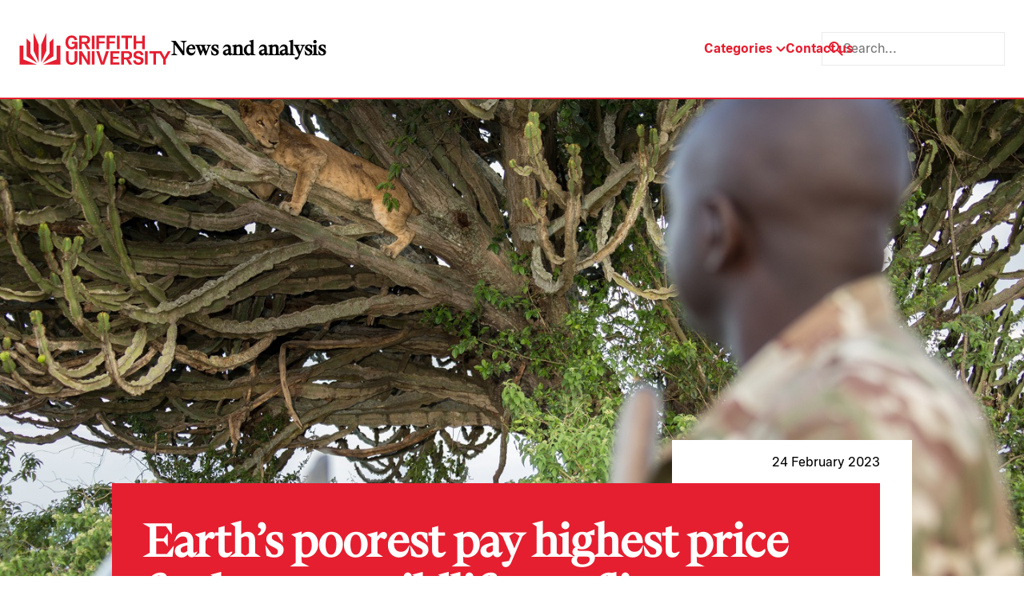

--- FILE ---
content_type: text/html; charset=UTF-8
request_url: https://news.griffith.edu.au/2023/02/24/earths-poorest-pay-highest-price-for-human-wildlife-conflict/
body_size: 18374
content:
<!doctype html>
<html lang="en-AU">
  <head>
    <title>Earth&#039;s poorest pay highest price for human-wildlife conflict - Griffith News</title>
    <meta charset="utf-8">
    <meta http-equiv="x-ua-compatible" content="ie=edge">
    <meta name="viewport" content="width=device-width, initial-scale=1">
    <meta name="format-detection" content="telephone=no">

               <!-- Google tag (gtag.js) -->
    <script async src="https://www.googletagmanager.com/gtag/js?id=G-WKGSVMF58Q"></script>
    <script>
        window.dataLayer = window.dataLayer || [];

        function gtag() {
            dataLayer.push(arguments);
        }
        gtag('js', new Date());
        gtag('config', 'G-WKGSVMF58Q');
    </script>

<meta name="google-site-verification" content="Cw6FHVrylVlT5tlbr78cKNPfaCZ4IoFqgYgFuFpVQV0" />    
    <!-- LOADS JQUERY AND LIBS -->

    <!-- <link rel="preload" href="https://news.griffith.edu.au/wp-content/themes/skelly/skeleton/global/css/lineicons/lineicons.css" as="style" onload="this.onload=null;this.rel='stylesheet'">
    <noscript><link rel="stylesheet" href="https://news.griffith.edu.au/wp-content/themes/skelly/skeleton/global/css/lineicons/lineicons.css"></noscript>
    <script src="https://news.griffith.edu.au/wp-content/themes/skelly/skeleton/global/js/jquery-1.11.1.min.js" async defer></script> -->

    <!-- LOADS BOOSTRAP STYLES AND SCRIPTS -->

    <link rel="preload" href="https://news.griffith.edu.au/wp-content/themes/skelly/skeleton/global/css/bootstrap/css/bootstrap.min.css" as="style" onload="this.onload=null;this.rel='stylesheet'">
    <noscript><link rel="stylesheet" href="https://news.griffith.edu.au/wp-content/themes/skelly/skeleton/global/css/bootstrap/css/bootstrap.min.css"></noscript>
    <script src="https://news.griffith.edu.au/wp-content/themes/skelly/skeleton/global/css/bootstrap/js/bootstrap.bundle.min.js" async defer></script>

    <script src="https://news.griffith.edu.au/wp-content/themes/skelly/skeleton/global/js/jquery-ui/jquery-ui.js" async defer></script>
    <link rel="stylesheet" href="https://news.griffith.edu.au/wp-content/themes/skelly/skeleton/global/js/jquery-ui/jquery-ui.css">

    <meta name='robots' content='index, follow, max-image-preview:large, max-snippet:-1, max-video-preview:-1' />
	<style>img:is([sizes="auto" i], [sizes^="auto," i]) { contain-intrinsic-size: 3000px 1500px }</style>
	
	<!-- This site is optimized with the Yoast SEO plugin v26.8 - https://yoast.com/product/yoast-seo-wordpress/ -->
	<meta name="description" content="Research finds individuals farming with cattle in developing countries up to 8 times more vulnerable than those in developed economies." />
	<link rel="canonical" href="https://news.griffith.edu.au/2023/02/24/earths-poorest-pay-highest-price-for-human-wildlife-conflict/" />
	<meta property="og:locale" content="en_US" />
	<meta property="og:type" content="article" />
	<meta property="og:title" content="Earth&#039;s poorest pay highest price for human-wildlife conflict - Griffith News" />
	<meta property="og:description" content="Research finds individuals farming with cattle in developing countries up to 8 times more vulnerable than those in developed economies." />
	<meta property="og:url" content="https://news.griffith.edu.au/2023/02/24/earths-poorest-pay-highest-price-for-human-wildlife-conflict/" />
	<meta property="og:site_name" content="Griffith News" />
	<meta property="article:publisher" content="https://www.facebook.com/griffithuniversity" />
	<meta property="article:published_time" content="2023-02-23T22:00:06+00:00" />
	<meta property="article:modified_time" content="2024-05-18T11:06:47+00:00" />
	<meta property="og:image" content="https://news.griffith.edu.au/wp-content/uploads/2023/02/Jimmy-and-lioness-1.jpg" />
	<meta property="og:image:width" content="1440" />
	<meta property="og:image:height" content="960" />
	<meta property="og:image:type" content="image/jpeg" />
	<meta name="author" content="Carley Rosengreen" />
	<meta name="twitter:card" content="summary_large_image" />
	<meta name="twitter:creator" content="@Griffith_Uni" />
	<meta name="twitter:site" content="@Griffith_Uni" />
	<meta name="twitter:label1" content="Written by" />
	<meta name="twitter:data1" content="Carley Rosengreen" />
	<meta name="twitter:label2" content="Est. reading time" />
	<meta name="twitter:data2" content="3 minutes" />
	<script type="application/ld+json" class="yoast-schema-graph">{"@context":"https://schema.org","@graph":[{"@type":"Article","@id":"https://news.griffith.edu.au/2023/02/24/earths-poorest-pay-highest-price-for-human-wildlife-conflict/#article","isPartOf":{"@id":"https://news.griffith.edu.au/2023/02/24/earths-poorest-pay-highest-price-for-human-wildlife-conflict/"},"author":{"name":"Carley Rosengreen","@id":"https://news.griffith.edu.au/#/schema/person/34f803a49e9621b65bb51289220c1d0f"},"headline":"Earth&#8217;s poorest pay highest price for human-wildlife conflict","datePublished":"2023-02-23T22:00:06+00:00","dateModified":"2024-05-18T11:06:47+00:00","mainEntityOfPage":{"@id":"https://news.griffith.edu.au/2023/02/24/earths-poorest-pay-highest-price-for-human-wildlife-conflict/"},"wordCount":687,"publisher":{"@id":"https://news.griffith.edu.au/#organization"},"image":{"@id":"https://news.griffith.edu.au/2023/02/24/earths-poorest-pay-highest-price-for-human-wildlife-conflict/#primaryimage"},"thumbnailUrl":"https://news.griffith.edu.au/wp-content/uploads/2023/02/Jimmy-and-lioness-1.jpg","keywords":["Centre for Planetary Health and Food Security","Griffith Sciences","Research"],"articleSection":["Environment + Sustainability","Science + Technology"],"inLanguage":"en-EN"},{"@type":"WebPage","@id":"https://news.griffith.edu.au/2023/02/24/earths-poorest-pay-highest-price-for-human-wildlife-conflict/","url":"https://news.griffith.edu.au/2023/02/24/earths-poorest-pay-highest-price-for-human-wildlife-conflict/","name":"Earth's poorest pay highest price for human-wildlife conflict - Griffith News","isPartOf":{"@id":"https://news.griffith.edu.au/#website"},"primaryImageOfPage":{"@id":"https://news.griffith.edu.au/2023/02/24/earths-poorest-pay-highest-price-for-human-wildlife-conflict/#primaryimage"},"image":{"@id":"https://news.griffith.edu.au/2023/02/24/earths-poorest-pay-highest-price-for-human-wildlife-conflict/#primaryimage"},"thumbnailUrl":"https://news.griffith.edu.au/wp-content/uploads/2023/02/Jimmy-and-lioness-1.jpg","datePublished":"2023-02-23T22:00:06+00:00","dateModified":"2024-05-18T11:06:47+00:00","description":"Research finds individuals farming with cattle in developing countries up to 8 times more vulnerable than those in developed economies.","breadcrumb":{"@id":"https://news.griffith.edu.au/2023/02/24/earths-poorest-pay-highest-price-for-human-wildlife-conflict/#breadcrumb"},"inLanguage":"en-EN","potentialAction":[{"@type":"ReadAction","target":["https://news.griffith.edu.au/2023/02/24/earths-poorest-pay-highest-price-for-human-wildlife-conflict/"]}]},{"@type":"ImageObject","inLanguage":"en-EN","@id":"https://news.griffith.edu.au/2023/02/24/earths-poorest-pay-highest-price-for-human-wildlife-conflict/#primaryimage","url":"https://news.griffith.edu.au/wp-content/uploads/2023/02/Jimmy-and-lioness-1.jpg","contentUrl":"https://news.griffith.edu.au/wp-content/uploads/2023/02/Jimmy-and-lioness-1.jpg","width":1440,"height":960},{"@type":"BreadcrumbList","@id":"https://news.griffith.edu.au/2023/02/24/earths-poorest-pay-highest-price-for-human-wildlife-conflict/#breadcrumb","itemListElement":[{"@type":"ListItem","position":1,"name":"Home","item":"https://news.griffith.edu.au/"},{"@type":"ListItem","position":2,"name":"Earth&#8217;s poorest pay highest price for human-wildlife conflict"}]},{"@type":"WebSite","@id":"https://news.griffith.edu.au/#website","url":"https://news.griffith.edu.au/","name":"Griffith News","description":"News and Events from Griffith University","publisher":{"@id":"https://news.griffith.edu.au/#organization"},"potentialAction":[{"@type":"SearchAction","target":{"@type":"EntryPoint","urlTemplate":"https://news.griffith.edu.au/?s={search_term_string}"},"query-input":{"@type":"PropertyValueSpecification","valueRequired":true,"valueName":"search_term_string"}}],"inLanguage":"en-EN"},{"@type":"Organization","@id":"https://news.griffith.edu.au/#organization","name":"Griffith News","url":"https://news.griffith.edu.au/","logo":{"@type":"ImageObject","inLanguage":"en-EN","@id":"https://news.griffith.edu.au/#/schema/logo/image/","url":"https://news.griffith.edu.au/wp-content/uploads/2024/05/Logo.svg","contentUrl":"https://news.griffith.edu.au/wp-content/uploads/2024/05/Logo.svg","width":190,"height":40,"caption":"Griffith News"},"image":{"@id":"https://news.griffith.edu.au/#/schema/logo/image/"},"sameAs":["https://www.facebook.com/griffithuniversity","https://x.com/Griffith_Uni","https://www.instagram.com/griffithuniversity","https://www.youtube.com/user/griffithuniversity/","https://www.linkedin.com/school/griffith-university/","https://www.threads.net/@griffithuniversity"]},{"@type":"Person","@id":"https://news.griffith.edu.au/#/schema/person/34f803a49e9621b65bb51289220c1d0f","name":"Carley Rosengreen"}]}</script>
	<!-- / Yoast SEO plugin. -->


<script type="text/javascript">
/* <![CDATA[ */
window._wpemojiSettings = {"baseUrl":"https:\/\/s.w.org\/images\/core\/emoji\/16.0.1\/72x72\/","ext":".png","svgUrl":"https:\/\/s.w.org\/images\/core\/emoji\/16.0.1\/svg\/","svgExt":".svg","source":{"concatemoji":"https:\/\/news.griffith.edu.au\/wp-includes\/js\/wp-emoji-release.min.js?ver=6.8.3"}};
/*! This file is auto-generated */
!function(s,n){var o,i,e;function c(e){try{var t={supportTests:e,timestamp:(new Date).valueOf()};sessionStorage.setItem(o,JSON.stringify(t))}catch(e){}}function p(e,t,n){e.clearRect(0,0,e.canvas.width,e.canvas.height),e.fillText(t,0,0);var t=new Uint32Array(e.getImageData(0,0,e.canvas.width,e.canvas.height).data),a=(e.clearRect(0,0,e.canvas.width,e.canvas.height),e.fillText(n,0,0),new Uint32Array(e.getImageData(0,0,e.canvas.width,e.canvas.height).data));return t.every(function(e,t){return e===a[t]})}function u(e,t){e.clearRect(0,0,e.canvas.width,e.canvas.height),e.fillText(t,0,0);for(var n=e.getImageData(16,16,1,1),a=0;a<n.data.length;a++)if(0!==n.data[a])return!1;return!0}function f(e,t,n,a){switch(t){case"flag":return n(e,"\ud83c\udff3\ufe0f\u200d\u26a7\ufe0f","\ud83c\udff3\ufe0f\u200b\u26a7\ufe0f")?!1:!n(e,"\ud83c\udde8\ud83c\uddf6","\ud83c\udde8\u200b\ud83c\uddf6")&&!n(e,"\ud83c\udff4\udb40\udc67\udb40\udc62\udb40\udc65\udb40\udc6e\udb40\udc67\udb40\udc7f","\ud83c\udff4\u200b\udb40\udc67\u200b\udb40\udc62\u200b\udb40\udc65\u200b\udb40\udc6e\u200b\udb40\udc67\u200b\udb40\udc7f");case"emoji":return!a(e,"\ud83e\udedf")}return!1}function g(e,t,n,a){var r="undefined"!=typeof WorkerGlobalScope&&self instanceof WorkerGlobalScope?new OffscreenCanvas(300,150):s.createElement("canvas"),o=r.getContext("2d",{willReadFrequently:!0}),i=(o.textBaseline="top",o.font="600 32px Arial",{});return e.forEach(function(e){i[e]=t(o,e,n,a)}),i}function t(e){var t=s.createElement("script");t.src=e,t.defer=!0,s.head.appendChild(t)}"undefined"!=typeof Promise&&(o="wpEmojiSettingsSupports",i=["flag","emoji"],n.supports={everything:!0,everythingExceptFlag:!0},e=new Promise(function(e){s.addEventListener("DOMContentLoaded",e,{once:!0})}),new Promise(function(t){var n=function(){try{var e=JSON.parse(sessionStorage.getItem(o));if("object"==typeof e&&"number"==typeof e.timestamp&&(new Date).valueOf()<e.timestamp+604800&&"object"==typeof e.supportTests)return e.supportTests}catch(e){}return null}();if(!n){if("undefined"!=typeof Worker&&"undefined"!=typeof OffscreenCanvas&&"undefined"!=typeof URL&&URL.createObjectURL&&"undefined"!=typeof Blob)try{var e="postMessage("+g.toString()+"("+[JSON.stringify(i),f.toString(),p.toString(),u.toString()].join(",")+"));",a=new Blob([e],{type:"text/javascript"}),r=new Worker(URL.createObjectURL(a),{name:"wpTestEmojiSupports"});return void(r.onmessage=function(e){c(n=e.data),r.terminate(),t(n)})}catch(e){}c(n=g(i,f,p,u))}t(n)}).then(function(e){for(var t in e)n.supports[t]=e[t],n.supports.everything=n.supports.everything&&n.supports[t],"flag"!==t&&(n.supports.everythingExceptFlag=n.supports.everythingExceptFlag&&n.supports[t]);n.supports.everythingExceptFlag=n.supports.everythingExceptFlag&&!n.supports.flag,n.DOMReady=!1,n.readyCallback=function(){n.DOMReady=!0}}).then(function(){return e}).then(function(){var e;n.supports.everything||(n.readyCallback(),(e=n.source||{}).concatemoji?t(e.concatemoji):e.wpemoji&&e.twemoji&&(t(e.twemoji),t(e.wpemoji)))}))}((window,document),window._wpemojiSettings);
/* ]]> */
</script>
<style id='wp-emoji-styles-inline-css' type='text/css'>

	img.wp-smiley, img.emoji {
		display: inline !important;
		border: none !important;
		box-shadow: none !important;
		height: 1em !important;
		width: 1em !important;
		margin: 0 0.07em !important;
		vertical-align: -0.1em !important;
		background: none !important;
		padding: 0 !important;
	}
</style>
<link rel='stylesheet' id='wp-block-library-css' href='https://news.griffith.edu.au/wp-includes/css/dist/block-library/style.min.css?ver=6.8.3' type='text/css' media='all' />
<style id='classic-theme-styles-inline-css' type='text/css'>
/*! This file is auto-generated */
.wp-block-button__link{color:#fff;background-color:#32373c;border-radius:9999px;box-shadow:none;text-decoration:none;padding:calc(.667em + 2px) calc(1.333em + 2px);font-size:1.125em}.wp-block-file__button{background:#32373c;color:#fff;text-decoration:none}
</style>
<style id='safe-svg-svg-icon-style-inline-css' type='text/css'>
.safe-svg-cover{text-align:center}.safe-svg-cover .safe-svg-inside{display:inline-block;max-width:100%}.safe-svg-cover svg{fill:currentColor;height:100%;max-height:100%;max-width:100%;width:100%}

</style>
<style id='global-styles-inline-css' type='text/css'>
:root{--wp--preset--aspect-ratio--square: 1;--wp--preset--aspect-ratio--4-3: 4/3;--wp--preset--aspect-ratio--3-4: 3/4;--wp--preset--aspect-ratio--3-2: 3/2;--wp--preset--aspect-ratio--2-3: 2/3;--wp--preset--aspect-ratio--16-9: 16/9;--wp--preset--aspect-ratio--9-16: 9/16;--wp--preset--color--black: #000000;--wp--preset--color--cyan-bluish-gray: #abb8c3;--wp--preset--color--white: #ffffff;--wp--preset--color--pale-pink: #f78da7;--wp--preset--color--vivid-red: #cf2e2e;--wp--preset--color--luminous-vivid-orange: #ff6900;--wp--preset--color--luminous-vivid-amber: #fcb900;--wp--preset--color--light-green-cyan: #7bdcb5;--wp--preset--color--vivid-green-cyan: #00d084;--wp--preset--color--pale-cyan-blue: #8ed1fc;--wp--preset--color--vivid-cyan-blue: #0693e3;--wp--preset--color--vivid-purple: #9b51e0;--wp--preset--gradient--vivid-cyan-blue-to-vivid-purple: linear-gradient(135deg,rgba(6,147,227,1) 0%,rgb(155,81,224) 100%);--wp--preset--gradient--light-green-cyan-to-vivid-green-cyan: linear-gradient(135deg,rgb(122,220,180) 0%,rgb(0,208,130) 100%);--wp--preset--gradient--luminous-vivid-amber-to-luminous-vivid-orange: linear-gradient(135deg,rgba(252,185,0,1) 0%,rgba(255,105,0,1) 100%);--wp--preset--gradient--luminous-vivid-orange-to-vivid-red: linear-gradient(135deg,rgba(255,105,0,1) 0%,rgb(207,46,46) 100%);--wp--preset--gradient--very-light-gray-to-cyan-bluish-gray: linear-gradient(135deg,rgb(238,238,238) 0%,rgb(169,184,195) 100%);--wp--preset--gradient--cool-to-warm-spectrum: linear-gradient(135deg,rgb(74,234,220) 0%,rgb(151,120,209) 20%,rgb(207,42,186) 40%,rgb(238,44,130) 60%,rgb(251,105,98) 80%,rgb(254,248,76) 100%);--wp--preset--gradient--blush-light-purple: linear-gradient(135deg,rgb(255,206,236) 0%,rgb(152,150,240) 100%);--wp--preset--gradient--blush-bordeaux: linear-gradient(135deg,rgb(254,205,165) 0%,rgb(254,45,45) 50%,rgb(107,0,62) 100%);--wp--preset--gradient--luminous-dusk: linear-gradient(135deg,rgb(255,203,112) 0%,rgb(199,81,192) 50%,rgb(65,88,208) 100%);--wp--preset--gradient--pale-ocean: linear-gradient(135deg,rgb(255,245,203) 0%,rgb(182,227,212) 50%,rgb(51,167,181) 100%);--wp--preset--gradient--electric-grass: linear-gradient(135deg,rgb(202,248,128) 0%,rgb(113,206,126) 100%);--wp--preset--gradient--midnight: linear-gradient(135deg,rgb(2,3,129) 0%,rgb(40,116,252) 100%);--wp--preset--font-size--small: 13px;--wp--preset--font-size--medium: 20px;--wp--preset--font-size--large: 36px;--wp--preset--font-size--x-large: 42px;--wp--preset--spacing--20: 0.44rem;--wp--preset--spacing--30: 0.67rem;--wp--preset--spacing--40: 1rem;--wp--preset--spacing--50: 1.5rem;--wp--preset--spacing--60: 2.25rem;--wp--preset--spacing--70: 3.38rem;--wp--preset--spacing--80: 5.06rem;--wp--preset--shadow--natural: 6px 6px 9px rgba(0, 0, 0, 0.2);--wp--preset--shadow--deep: 12px 12px 50px rgba(0, 0, 0, 0.4);--wp--preset--shadow--sharp: 6px 6px 0px rgba(0, 0, 0, 0.2);--wp--preset--shadow--outlined: 6px 6px 0px -3px rgba(255, 255, 255, 1), 6px 6px rgba(0, 0, 0, 1);--wp--preset--shadow--crisp: 6px 6px 0px rgba(0, 0, 0, 1);}:where(.is-layout-flex){gap: 0.5em;}:where(.is-layout-grid){gap: 0.5em;}body .is-layout-flex{display: flex;}.is-layout-flex{flex-wrap: wrap;align-items: center;}.is-layout-flex > :is(*, div){margin: 0;}body .is-layout-grid{display: grid;}.is-layout-grid > :is(*, div){margin: 0;}:where(.wp-block-columns.is-layout-flex){gap: 2em;}:where(.wp-block-columns.is-layout-grid){gap: 2em;}:where(.wp-block-post-template.is-layout-flex){gap: 1.25em;}:where(.wp-block-post-template.is-layout-grid){gap: 1.25em;}.has-black-color{color: var(--wp--preset--color--black) !important;}.has-cyan-bluish-gray-color{color: var(--wp--preset--color--cyan-bluish-gray) !important;}.has-white-color{color: var(--wp--preset--color--white) !important;}.has-pale-pink-color{color: var(--wp--preset--color--pale-pink) !important;}.has-vivid-red-color{color: var(--wp--preset--color--vivid-red) !important;}.has-luminous-vivid-orange-color{color: var(--wp--preset--color--luminous-vivid-orange) !important;}.has-luminous-vivid-amber-color{color: var(--wp--preset--color--luminous-vivid-amber) !important;}.has-light-green-cyan-color{color: var(--wp--preset--color--light-green-cyan) !important;}.has-vivid-green-cyan-color{color: var(--wp--preset--color--vivid-green-cyan) !important;}.has-pale-cyan-blue-color{color: var(--wp--preset--color--pale-cyan-blue) !important;}.has-vivid-cyan-blue-color{color: var(--wp--preset--color--vivid-cyan-blue) !important;}.has-vivid-purple-color{color: var(--wp--preset--color--vivid-purple) !important;}.has-black-background-color{background-color: var(--wp--preset--color--black) !important;}.has-cyan-bluish-gray-background-color{background-color: var(--wp--preset--color--cyan-bluish-gray) !important;}.has-white-background-color{background-color: var(--wp--preset--color--white) !important;}.has-pale-pink-background-color{background-color: var(--wp--preset--color--pale-pink) !important;}.has-vivid-red-background-color{background-color: var(--wp--preset--color--vivid-red) !important;}.has-luminous-vivid-orange-background-color{background-color: var(--wp--preset--color--luminous-vivid-orange) !important;}.has-luminous-vivid-amber-background-color{background-color: var(--wp--preset--color--luminous-vivid-amber) !important;}.has-light-green-cyan-background-color{background-color: var(--wp--preset--color--light-green-cyan) !important;}.has-vivid-green-cyan-background-color{background-color: var(--wp--preset--color--vivid-green-cyan) !important;}.has-pale-cyan-blue-background-color{background-color: var(--wp--preset--color--pale-cyan-blue) !important;}.has-vivid-cyan-blue-background-color{background-color: var(--wp--preset--color--vivid-cyan-blue) !important;}.has-vivid-purple-background-color{background-color: var(--wp--preset--color--vivid-purple) !important;}.has-black-border-color{border-color: var(--wp--preset--color--black) !important;}.has-cyan-bluish-gray-border-color{border-color: var(--wp--preset--color--cyan-bluish-gray) !important;}.has-white-border-color{border-color: var(--wp--preset--color--white) !important;}.has-pale-pink-border-color{border-color: var(--wp--preset--color--pale-pink) !important;}.has-vivid-red-border-color{border-color: var(--wp--preset--color--vivid-red) !important;}.has-luminous-vivid-orange-border-color{border-color: var(--wp--preset--color--luminous-vivid-orange) !important;}.has-luminous-vivid-amber-border-color{border-color: var(--wp--preset--color--luminous-vivid-amber) !important;}.has-light-green-cyan-border-color{border-color: var(--wp--preset--color--light-green-cyan) !important;}.has-vivid-green-cyan-border-color{border-color: var(--wp--preset--color--vivid-green-cyan) !important;}.has-pale-cyan-blue-border-color{border-color: var(--wp--preset--color--pale-cyan-blue) !important;}.has-vivid-cyan-blue-border-color{border-color: var(--wp--preset--color--vivid-cyan-blue) !important;}.has-vivid-purple-border-color{border-color: var(--wp--preset--color--vivid-purple) !important;}.has-vivid-cyan-blue-to-vivid-purple-gradient-background{background: var(--wp--preset--gradient--vivid-cyan-blue-to-vivid-purple) !important;}.has-light-green-cyan-to-vivid-green-cyan-gradient-background{background: var(--wp--preset--gradient--light-green-cyan-to-vivid-green-cyan) !important;}.has-luminous-vivid-amber-to-luminous-vivid-orange-gradient-background{background: var(--wp--preset--gradient--luminous-vivid-amber-to-luminous-vivid-orange) !important;}.has-luminous-vivid-orange-to-vivid-red-gradient-background{background: var(--wp--preset--gradient--luminous-vivid-orange-to-vivid-red) !important;}.has-very-light-gray-to-cyan-bluish-gray-gradient-background{background: var(--wp--preset--gradient--very-light-gray-to-cyan-bluish-gray) !important;}.has-cool-to-warm-spectrum-gradient-background{background: var(--wp--preset--gradient--cool-to-warm-spectrum) !important;}.has-blush-light-purple-gradient-background{background: var(--wp--preset--gradient--blush-light-purple) !important;}.has-blush-bordeaux-gradient-background{background: var(--wp--preset--gradient--blush-bordeaux) !important;}.has-luminous-dusk-gradient-background{background: var(--wp--preset--gradient--luminous-dusk) !important;}.has-pale-ocean-gradient-background{background: var(--wp--preset--gradient--pale-ocean) !important;}.has-electric-grass-gradient-background{background: var(--wp--preset--gradient--electric-grass) !important;}.has-midnight-gradient-background{background: var(--wp--preset--gradient--midnight) !important;}.has-small-font-size{font-size: var(--wp--preset--font-size--small) !important;}.has-medium-font-size{font-size: var(--wp--preset--font-size--medium) !important;}.has-large-font-size{font-size: var(--wp--preset--font-size--large) !important;}.has-x-large-font-size{font-size: var(--wp--preset--font-size--x-large) !important;}
:where(.wp-block-post-template.is-layout-flex){gap: 1.25em;}:where(.wp-block-post-template.is-layout-grid){gap: 1.25em;}
:where(.wp-block-columns.is-layout-flex){gap: 2em;}:where(.wp-block-columns.is-layout-grid){gap: 2em;}
:root :where(.wp-block-pullquote){font-size: 1.5em;line-height: 1.6;}
</style>
<link rel='stylesheet' id='tiny-slider-css' href='https://news.griffith.edu.au/wp-content/themes/skelly/lib/tiny-slider/dist/tiny-slider.css?ver=1.0' type='text/css' media='all' />
<link rel='stylesheet' id='aos-css' href='https://news.griffith.edu.au/wp-content/themes/skelly/lib/aos/dist/aos.css?ver=1.0' type='text/css' media='all' />
<link rel='stylesheet' id='fancybox-css' href='https://news.griffith.edu.au/wp-content/themes/skelly/lib/@fancyapps/fancybox/dist/jquery.fancybox.min.css?ver=1.0' type='text/css' media='all' />
<link rel='stylesheet' id='mytheme-style-css' href='https://news.griffith.edu.au/wp-content/themes/skelly/style.css?ver=2.0' type='text/css' media='' />
<script type="text/javascript" src="https://news.griffith.edu.au/wp-includes/js/jquery/jquery.min.js?ver=3.7.1" id="jquery-core-js"></script>
<script type="text/javascript" src="https://news.griffith.edu.au/wp-includes/js/jquery/jquery-migrate.min.js?ver=3.4.1" id="jquery-migrate-js"></script>
<link rel="https://api.w.org/" href="https://news.griffith.edu.au/wp-json/" /><link rel="alternate" title="JSON" type="application/json" href="https://news.griffith.edu.au/wp-json/wp/v2/posts/78735" /><link rel="EditURI" type="application/rsd+xml" title="RSD" href="https://news.griffith.edu.au/xmlrpc.php?rsd" />
<link rel='shortlink' href='https://news.griffith.edu.au/?p=78735' />
<link rel="alternate" title="oEmbed (JSON)" type="application/json+oembed" href="https://news.griffith.edu.au/wp-json/oembed/1.0/embed?url=https%3A%2F%2Fnews.griffith.edu.au%2F2023%2F02%2F24%2Fearths-poorest-pay-highest-price-for-human-wildlife-conflict%2F" />
<link rel="alternate" title="oEmbed (XML)" type="text/xml+oembed" href="https://news.griffith.edu.au/wp-json/oembed/1.0/embed?url=https%3A%2F%2Fnews.griffith.edu.au%2F2023%2F02%2F24%2Fearths-poorest-pay-highest-price-for-human-wildlife-conflict%2F&#038;format=xml" />
<script id='nitro-telemetry-meta' nitro-exclude>window.NPTelemetryMetadata={missReason: (!window.NITROPACK_STATE ? 'cache not found' : 'hit'),pageType: 'post',isEligibleForOptimization: true,}</script><script id='nitro-generic' nitro-exclude>(()=>{window.NitroPack=window.NitroPack||{coreVersion:"na",isCounted:!1};let e=document.createElement("script");if(e.src="https://nitroscripts.com/nYYorQKadnvAORgWEyKkpWpwPIyqNOMp",e.async=!0,e.id="nitro-script",document.head.appendChild(e),!window.NitroPack.isCounted){window.NitroPack.isCounted=!0;let t=()=>{navigator.sendBeacon("https://to.getnitropack.com/p",JSON.stringify({siteId:"nYYorQKadnvAORgWEyKkpWpwPIyqNOMp",url:window.location.href,isOptimized:!!window.IS_NITROPACK,coreVersion:"na",missReason:window.NPTelemetryMetadata?.missReason||"",pageType:window.NPTelemetryMetadata?.pageType||"",isEligibleForOptimization:!!window.NPTelemetryMetadata?.isEligibleForOptimization}))};(()=>{let e=()=>new Promise(e=>{"complete"===document.readyState?e():window.addEventListener("load",e)}),i=()=>new Promise(e=>{document.prerendering?document.addEventListener("prerenderingchange",e,{once:!0}):e()}),a=async()=>{await i(),await e(),t()};a()})(),window.addEventListener("pageshow",e=>{if(e.persisted){let i=document.prerendering||self.performance?.getEntriesByType?.("navigation")[0]?.activationStart>0;"visible"!==document.visibilityState||i||t()}})}})();</script><link rel="icon" href="https://news.griffith.edu.au/wp-content/uploads/2024/05/griffith-favicon.svg" sizes="32x32" />
<link rel="icon" href="https://news.griffith.edu.au/wp-content/uploads/2024/05/griffith-favicon.svg" sizes="192x192" />
<link rel="apple-touch-icon" href="https://news.griffith.edu.au/wp-content/uploads/2024/05/griffith-favicon.svg" />
<meta name="msapplication-TileImage" content="https://news.griffith.edu.au/wp-content/uploads/2024/05/griffith-favicon.svg" />
		<style type="text/css" id="wp-custom-css">
			/* === HOMEPAGE CLEANUP === */

/* Hide "Latest news" column */
[id^="featured-latest-posts-block_"] .latest-container {
  display: none !important;
}

/* Make wrapper a single column grid (Featured only) */
[id^="featured-latest-posts-block_"].block-featured-latest-posts {
  grid-template-columns: 1fr !important;
}

/* Ensure Featured container fills grid */
[id^="featured-latest-posts-block_"] .post-container {
  grid-column: 1 / -1 !important;
  width: 100% !important;
  max-width: none !important;
  margin: 0 !important;
  padding: 0 !important;
}

/* Remove oversized styling from the first Featured post */
[id^="featured-latest-posts-block_"] .post-container .post:first-child {
  grid-column: auto !important;
}

/* Desktop (≥992px): 3 equal columns */
@media only screen and (min-width: 992px) {
  [id^="featured-latest-posts-block_"] .post-container .posts {
    grid-template-columns: repeat(3, 1fr) !important;
    gap: var(--space-4);
  }
}

/* Tablet (769px–991px): 2 columns */
@media only screen and (min-width: 769px) and (max-width: 991px) {
  [id^="featured-latest-posts-block_"] .post-container .posts {
    grid-template-columns: repeat(2, 1fr) !important;
    gap: var(--space-4);
  }
}

/* Mobile (≤768px): 1 column */
@media only screen and (max-width: 768px) {
  [id^="featured-latest-posts-block_"] .post-container .posts {
    grid-template-columns: 1fr !important;
  }
}

/* Make all Featured images responsive */
[id^="featured-latest-posts-block_"] .post-container .post .image {
  height: auto !important;
  aspect-ratio: 16 / 9;
  background-size: cover;
  background-position: center;
}		</style>
		
    <!-- LOADS SWIPERJS FILES -->
    <link rel="stylesheet" href="https://cdn.jsdelivr.net/npm/swiper@10/swiper-bundle.min.css"/>
    <script src="https://cdn.jsdelivr.net/npm/swiper@10/swiper-bundle.min.js"></script>

    <!-- INSERT FAVICON FROM GLOBAL OPTIONS -->

    <link rel="shortcut icon" href="https://news.griffith.edu.au/wp-content/uploads/2024/05/griffith-favicon.svg" type="image/png" />
    <link rel="apple-touch-icon" href="https://news.griffith.edu.au/wp-content/uploads/2024/05/griffith-favicon.svg">

    <!-- DEFINE INITIAL STYLES AND GLOBAL VARIABLES -->

    <style>
      :root {
                --color-bg-light: ;
        --color-bg-dark: ;
        --color-p: #e51f30;
        --color-p-80: #ffc1c1;
        --color-p-60: #fff;
        --color-p-40: #fff;
        --color-p-20: #fff;
        --color-p-10: #fff;
        --color-s: #fff;
        --color-s-80: #fff;
        --color-s-60: #fff;
        --color-s-40: #fff;
        --color-s-20: #fff;
        --color-s-10: #fff;
        --color-t: #fff;
        --color-t-80: #fff;
        --color-t-60: #fff;
        --color-t-40: #fff;
        --color-t-20: #fff;
        --color-t-10: #fff;
        --color-a: #fff;
        --color-a-80: #fff;
        --color-a-60: #fff;
        --color-a-40: #fff;
        --color-a-20: #fff;
        --color-a-10: #fff;
        --color-n-black: #000;
        --color-n-white: #fff;
        --color-n-grey: #ebebeb;
        --color-m-success: #3CC13B;
        --color-m-success-light: #9DDF9C;
        --color-m-warning: #F3BB1C;
        --color-m-warning-light: #F8DC8D;
        --color-m-error: #F03738;
        --color-m-error-light: #F79A9B;
        

        /* spacing sizes */
                --space-1: 8px;
        --space-2: 16px;
        --space-3: 24px;
        --space-4: 32px;
        --space-5: 40px;
        --space-6: 60px;
        --space-7: 80px;
        --space-8: 120px;
        --space-9: 150px;
        --space-10: 180px;

        
        /* grid settings */
        --container-width: 1680px;
        --side-padding: 25px;

        /* typography settings */
        --font-primary: 'GriffithSerif', Times, serif;
        --font-secondary: 'GriffithSans', Arial, Helvetica, sans-serif;

        /* font types */
                  --font-small-family: 'GriffithSans', Arial, Helvetica, sans-serif;
          --font-small-size: 1.4rem;
          --font-small-weight: 400;
          --font-small-style: normal;
          --font-small-transform: none;
          --font-small-height: 140%;
          --font-small-letter: 0px;
          --font-small-word: 0px;
                  --font-copy-family: 'GriffithSans', Arial, Helvetica, sans-serif;
          --font-copy-size: 1.6rem;
          --font-copy-weight: 400;
          --font-copy-style: normal;
          --font-copy-transform: none;
          --font-copy-height: 150%;
          --font-copy-letter: 0px;
          --font-copy-word: 0px;
                  --font-large-family: 'GriffithSans', Arial, Helvetica, sans-serif;
          --font-large-size: 1.8rem;
          --font-large-weight: 700;
          --font-large-style: normal;
          --font-large-transform: none;
          --font-large-height: 133%;
          --font-large-letter: 0px;
          --font-large-word: 0px;
                  --font-heading5-family: 'GriffithSans', Arial, Helvetica, sans-serif;
          --font-heading5-size: 2.2rem;
          --font-heading5-weight: 700;
          --font-heading5-style: normal;
          --font-heading5-transform: none;
          --font-heading5-height: 127%;
          --font-heading5-letter: 0px;
          --font-heading5-word: 0px;
                  --font-heading4-family: 'GriffithSans', Arial, Helvetica, sans-serif;
          --font-heading4-size: 2.8rem;
          --font-heading4-weight: 700;
          --font-heading4-style: normal;
          --font-heading4-transform: none;
          --font-heading4-height: 127%;
          --font-heading4-letter: 0px;
          --font-heading4-word: 0px;
                  --font-heading3-family: 'GriffithSerif', Times, serif;
          --font-heading3-size: 3.2rem;
          --font-heading3-weight: 900;
          --font-heading3-style: normal;
          --font-heading3-transform: none;
          --font-heading3-height: 125%;
          --font-heading3-letter: 0px;
          --font-heading3-word: 0px;
                  --font-heading2-family: 'GriffithSerif', Times, serif;
          --font-heading2-size: 4rem;
          --font-heading2-weight: 900;
          --font-heading2-style: normal;
          --font-heading2-transform: none;
          --font-heading2-height: 120%;
          --font-heading2-letter: 0px;
          --font-heading2-word: 0px;
                  --font-heading1-family: 'GriffithSerif', Times, serif;
          --font-heading1-size: 5.6rem;
          --font-heading1-weight: 900;
          --font-heading1-style: normal;
          --font-heading1-transform: none;
          --font-heading1-height: 115%;
          --font-heading1-letter: 0px;
          --font-heading1-word: 0px;
                  --font-emphasis-family: 'GriffithSerif', Times, serif;
          --font-emphasis-size: 5.6rem;
          --font-emphasis-weight: 900;
          --font-emphasis-style: normal;
          --font-emphasis-transform: none;
          --font-emphasis-height: 115%;
          --font-emphasis-letter: 0px;
          --font-emphasis-word: 0px;
        
                --color-science-technology: #713153;
        --color-science-technology-inactive: #ffebf0;
        --color-business-government: #866a50;
        --color-business-government-inactive: #fff5c3;
        --color-health-wellbeing: #364d72;
        --color-health-wellbeing-inactive: #dbf6ff;
        --color-society-culture: #674d44;
        --color-society-culture-inactive: #ffdfc1;
        --color-environment-sustainability: #306547;
        --color-environment-sustainability-inactive: #e4efc3;
        --color-media-the-arts: #8e2831;
        --color-media-the-arts-inactive: #ffc8ca;
        --color-corporate: #ebebeb;
        --color-corporate-inactive: #666666;
              }
    </style>

    <!-- UNBOUNCE FOR MOBILE DEVICES -->

    <script >!function(e){"function"==typeof define&&define.amd?define(e):e()}(function(){var e,t=["scroll","wheel","touchstart","touchmove","touchenter","touchend","touchleave","mouseout","mouseleave","mouseup","mousedown","mousemove","mouseenter","mousewheel","mouseover"];if(function(){var e=!1;try{var t=Object.defineProperty({},"passive",{get:function(){e=!0}});window.addEventListener("test",null,t),window.removeEventListener("test",null,t)}catch(e){}return e}()){var n=EventTarget.prototype.addEventListener;e=n,EventTarget.prototype.addEventListener=function(n,o,r){var i,s="object"==typeof r&&null!==r,u=s?r.capture:r;(r=s?function(e){var t=Object.getOwnPropertyDescriptor(e,"passive");return t&&!0!==t.writable&&void 0===t.set?Object.assign({},e):e}(r):{}).passive=void 0!==(i=r.passive)?i:-1!==t.indexOf(n)&&!0,r.capture=void 0!==u&&u,e.call(this,n,o,r)},EventTarget.prototype.addEventListener._original=e}});</script>

  </head>
  <body class="wp-singular post-template-default single single-post postid-78735 single-format-standard wp-theme-skelly" id="my-body">

    
    
<header class="header-bg">
  <div class="header container">
    <div class="logo">
              <a href="https://www.griffith.edu.au/"><img src="https://news.griffith.edu.au/wp-content/uploads/2024/05/Logo.svg" alt="Griffith News" /></a>
            <a href="/"><strong class="font-heading3">News <br /> and analysis</strong></a>
    </div>
    <nav class="header-nav">
              <div class="item dropdown" data-megamenu="trigger">
          <span>Categories</span>
          <svg width="12" height="7" viewBox="0 0 12 7" fill="none" xmlns="http://www.w3.org/2000/svg">
    <path d="M5.9997 6.60354C5.86636 6.60354 5.74136 6.58254 5.6247 6.54054C5.50803 6.49921 5.3997 6.42854 5.2997 6.32854L0.674696 1.70354C0.491363 1.52021 0.40403 1.29087 0.412696 1.01554C0.420696 0.740875 0.516363 0.511874 0.699696 0.328541C0.883029 0.145208 1.11636 0.0535403 1.3997 0.0535403C1.68303 0.0535403 1.91636 0.145208 2.0997 0.328541L5.9997 4.22854L9.9247 0.30354C10.108 0.120207 10.3374 0.0325408 10.6127 0.0405408C10.8874 0.0492075 11.1164 0.145208 11.2997 0.328541C11.483 0.511874 11.5747 0.745207 11.5747 1.02854C11.5747 1.31187 11.483 1.54521 11.2997 1.72854L6.6997 6.32854C6.5997 6.42854 6.49136 6.49921 6.3747 6.54054C6.25803 6.58254 6.13303 6.60354 5.9997 6.60354V6.60354Z" fill="#E51F30"/>
    </svg>
          <div class="buffer"></div>
        </div>
        
  <div class="megamenu-bg" data-megamenu="megamenu">

    <div class="megamenu container">

      
        <a href="/category/science-technology/"
        class="child-link button-science-technology">
          Science + Technology        </a>
        
      
        <a href="/category/business-government/"
        class="child-link button-business-government">
          Business + Government        </a>
        
      
        <a href="/category/health-wellbeing/"
        class="child-link button-health-wellbeing">
          Health + Wellbeing        </a>
        
      
        <a href="/category/society-culture/"
        class="child-link button-society-culture">
          Society + Culture        </a>
        
      
        <a href="/category/environment-sustainability/"
        class="child-link button-environment-sustainability">
          Environment + Sustainability        </a>
        
      
        <a href="/category/media-the-arts/"
        class="child-link button-media-the-arts">
          Media + The Arts        </a>
        
      
        <a href="/category/events/"
        class="child-link ">
          Events        </a>
        
      
    </div>

  </div>

                    <a
          class="item"
          href="/contact-us/"
          target=""
        >
          Contact us                  </a>
                  <label class="header-search">
        <svg class="search-icon" width="18" height="18" viewBox="0 0 18 18" fill="none" xmlns="http://www.w3.org/2000/svg">
<path d="M15.9 17.3L10.3 11.7C9.8 12.1 9.225 12.4167 8.575 12.65C7.925 12.8833 7.23333 13 6.5 13C4.68333 13 3.146 12.371 1.888 11.113C0.629333 9.85433 0 8.31667 0 6.5C0 4.68333 0.629333 3.14567 1.888 1.887C3.146 0.629 4.68333 0 6.5 0C8.31667 0 9.85433 0.629 11.113 1.887C12.371 3.14567 13 4.68333 13 6.5C13 7.23333 12.8833 7.925 12.65 8.575C12.4167 9.225 12.1 9.8 11.7 10.3L17.325 15.925C17.5083 16.1083 17.6 16.3333 17.6 16.6C17.6 16.8667 17.5 17.1 17.3 17.3C17.1167 17.4833 16.8833 17.575 16.6 17.575C16.3167 17.575 16.0833 17.4833 15.9 17.3V17.3ZM6.5 11C7.75 11 8.81267 10.5627 9.688 9.688C10.5627 8.81267 11 7.75 11 6.5C11 5.25 10.5627 4.18733 9.688 3.312C8.81267 2.43733 7.75 2 6.5 2C5.25 2 4.18733 2.43733 3.312 3.312C2.43733 4.18733 2 5.25 2 6.5C2 7.75 2.43733 8.81267 3.312 9.688C4.18733 10.5627 5.25 11 6.5 11Z" fill="#E51F30"/>
</svg>
        <input class="search" type="text" placeholder="Search...">
      </label>
    </nav>
  </div>
</header>

<header class="header-mobile-bg" data-mobile="menu">
  <div class="header-mobile">
    <div class="logo">
      
        <a href="https://www.griffith.edu.au/"><img src="https://news.griffith.edu.au/wp-content/uploads/2024/05/Logo.svg" alt="Griffith News"/></a>

      
      <a href="/"><strong class="font-heading3">News <br /> and analysis</strong></a>

    </div>
      

      <div class="header-mobile-menus" data-mobile="toggler" style="padding: 12px 8px">
        <svg class="search-icon" width="18" height="18" viewBox="0 0 18 18" fill="none" xmlns="http://www.w3.org/2000/svg">
<path d="M15.9 17.3L10.3 11.7C9.8 12.1 9.225 12.4167 8.575 12.65C7.925 12.8833 7.23333 13 6.5 13C4.68333 13 3.146 12.371 1.888 11.113C0.629333 9.85433 0 8.31667 0 6.5C0 4.68333 0.629333 3.14567 1.888 1.887C3.146 0.629 4.68333 0 6.5 0C8.31667 0 9.85433 0.629 11.113 1.887C12.371 3.14567 13 4.68333 13 6.5C13 7.23333 12.8833 7.925 12.65 8.575C12.4167 9.225 12.1 9.8 11.7 10.3L17.325 15.925C17.5083 16.1083 17.6 16.3333 17.6 16.6C17.6 16.8667 17.5 17.1 17.3 17.3C17.1167 17.4833 16.8833 17.575 16.6 17.575C16.3167 17.575 16.0833 17.4833 15.9 17.3V17.3ZM6.5 11C7.75 11 8.81267 10.5627 9.688 9.688C10.5627 8.81267 11 7.75 11 6.5C11 5.25 10.5627 4.18733 9.688 3.312C8.81267 2.43733 7.75 2 6.5 2C5.25 2 4.18733 2.43733 3.312 3.312C2.43733 4.18733 2 5.25 2 6.5C2 7.75 2.43733 8.81267 3.312 9.688C4.18733 10.5627 5.25 11 6.5 11Z" fill="#E51F30"/>
</svg>

        <div class="toggle-menu"></div>
      </div>
  </div>

  <nav class="nav-mobile">
    <div class="close-btn" data-mobile="close-btn">
      <svg width="14" height="14" viewBox="0 0 14 14" fill="none" xmlns="http://www.w3.org/2000/svg">
<path d="M6.9998 8.40005L2.0998 13.3C1.91647 13.4834 1.68314 13.575 1.3998 13.575C1.11647 13.575 0.883138 13.4834 0.699804 13.3C0.516471 13.1167 0.424805 12.8834 0.424805 12.6C0.424805 12.3167 0.516471 12.0834 0.699804 11.9L5.5998 7.00005L0.699804 2.10005C0.516471 1.91672 0.424805 1.68338 0.424805 1.40005C0.424805 1.11672 0.516471 0.883382 0.699804 0.700048C0.883138 0.516715 1.11647 0.425049 1.3998 0.425049C1.68314 0.425049 1.91647 0.516715 2.0998 0.700048L6.9998 5.60005L11.8998 0.700048C12.0831 0.516715 12.3165 0.425049 12.5998 0.425049C12.8831 0.425049 13.1165 0.516715 13.2998 0.700048C13.4831 0.883382 13.5748 1.11672 13.5748 1.40005C13.5748 1.68338 13.4831 1.91672 13.2998 2.10005L8.3998 7.00005L13.2998 11.9C13.4831 12.0834 13.5748 12.3167 13.5748 12.6C13.5748 12.8834 13.4831 13.1167 13.2998 13.3C13.1165 13.4834 12.8831 13.575 12.5998 13.575C12.3165 13.575 12.0831 13.4834 11.8998 13.3L6.9998 8.40005Z" fill="#E51F30"/>
</svg>
    </div>

    <strong class="font-heading4">Navigate</strong>

    <div class="mobile-menu">
      
        <div class="accordion" data-mobile-dropdown="toggler">
          <div class="accordion-item">
            <div class="accordion-button collapsed" data-bs-toggle="collapse" data-bs-target="#collapse0">
              Categories
              <svg width="12" height="7" viewBox="0 0 12 7" fill="none" xmlns="http://www.w3.org/2000/svg">
    <path d="M5.9997 6.60354C5.86636 6.60354 5.74136 6.58254 5.6247 6.54054C5.50803 6.49921 5.3997 6.42854 5.2997 6.32854L0.674696 1.70354C0.491363 1.52021 0.40403 1.29087 0.412696 1.01554C0.420696 0.740875 0.516363 0.511874 0.699696 0.328541C0.883029 0.145208 1.11636 0.0535403 1.3997 0.0535403C1.68303 0.0535403 1.91636 0.145208 2.0997 0.328541L5.9997 4.22854L9.9247 0.30354C10.108 0.120207 10.3374 0.0325408 10.6127 0.0405408C10.8874 0.0492075 11.1164 0.145208 11.2997 0.328541C11.483 0.511874 11.5747 0.745207 11.5747 1.02854C11.5747 1.31187 11.483 1.54521 11.2997 1.72854L6.6997 6.32854C6.5997 6.42854 6.49136 6.49921 6.3747 6.54054C6.25803 6.58254 6.13303 6.60354 5.9997 6.60354V6.60354Z" fill="#E51F30"/>
    </svg>

            </div>

            <div class="accordion-collapse collapse" id="collapse0">
              
              
                <a href="/category/science-technology/"
                class="child-link button-science-technology" target="">
                  Science + Technology                </a>

              
                <a href="/category/business-government/"
                class="child-link button-business-government" target="">
                  Business + Government                </a>

              
                <a href="/category/health-wellbeing/"
                class="child-link button-health-wellbeing" target="">
                  Health + Wellbeing                </a>

              
                <a href="/category/society-culture/"
                class="child-link button-society-culture" target="">
                  Society + Culture                </a>

              
                <a href="/category/environment-sustainability/"
                class="child-link button-environment-sustainability" target="">
                  Environment + Sustainability                </a>

              
                <a href="/category/media-the-arts/"
                class="child-link button-media-the-arts" target="">
                  Media + The Arts                </a>

              
            </div>
          </div>
        </div>

      
          <a href="https://news.griffith.edu.au/contact-us/" class="item" target="">
            Media enquiries
                      </a>

      
          <a href="https://experts.griffith.edu.au/" class="item" target="">
            Find an expert
                      </a>

      
          <a href="https://www.griffith.edu.au/search" class="item" target="">
            General enquiries
                      </a>

      
          <a href="https://www.griffith.edu.au/" class="item" target="">
            About Griffith University
                      </a>

          </div>

    <em class="font-large">Search our news archives</em>

    <label class="mobile-search">
      <svg class="search-icon" width="18" height="18" viewBox="0 0 18 18" fill="none" xmlns="http://www.w3.org/2000/svg">
<path d="M15.9 17.3L10.3 11.7C9.8 12.1 9.225 12.4167 8.575 12.65C7.925 12.8833 7.23333 13 6.5 13C4.68333 13 3.146 12.371 1.888 11.113C0.629333 9.85433 0 8.31667 0 6.5C0 4.68333 0.629333 3.14567 1.888 1.887C3.146 0.629 4.68333 0 6.5 0C8.31667 0 9.85433 0.629 11.113 1.887C12.371 3.14567 13 4.68333 13 6.5C13 7.23333 12.8833 7.925 12.65 8.575C12.4167 9.225 12.1 9.8 11.7 10.3L17.325 15.925C17.5083 16.1083 17.6 16.3333 17.6 16.6C17.6 16.8667 17.5 17.1 17.3 17.3C17.1167 17.4833 16.8833 17.575 16.6 17.575C16.3167 17.575 16.0833 17.4833 15.9 17.3V17.3ZM6.5 11C7.75 11 8.81267 10.5627 9.688 9.688C10.5627 8.81267 11 7.75 11 6.5C11 5.25 10.5627 4.18733 9.688 3.312C8.81267 2.43733 7.75 2 6.5 2C5.25 2 4.18733 2.43733 3.312 3.312C2.43733 4.18733 2 5.25 2 6.5C2 7.75 2.43733 8.81267 3.312 9.688C4.18733 10.5627 5.25 11 6.5 11Z" fill="#E51F30"/>
</svg>
      <input class="search" type="text" placeholder="Search...">
    </label>

    <!-- <em class="font-large">Subscribe for the latest</em>

    <div class="header-newsletter">
          </div> -->

    <em class="font-large">Follow</em>

    <div class="socials">

      
        <a href="https://www.facebook.com/griffithuniversity" target="_blank" class="item">
          <img src="https://news.griffith.edu.au/wp-content/uploads/2024/05/facebook-dark.svg" alt="facebook-dark" />
        </a>
    
      
        <a href="https://www.instagram.com/griffithuniversity" target="_blank" class="item">
          <img src="https://news.griffith.edu.au/wp-content/uploads/2024/05/instagram-dark.svg" alt="instagram-dark" />
        </a>
    
      
        <a href="https://www.youtube.com/user/griffithuniversity/" target="_blank" class="item">
          <img src="https://news.griffith.edu.au/wp-content/uploads/2024/05/youtube-dark.svg" alt="youtube-dark" />
        </a>
    
      
        <a href="https://www.linkedin.com/school/griffith-university/" target="_blank" class="item">
          <img src="https://news.griffith.edu.au/wp-content/uploads/2024/05/linkedin-dark.svg" alt="linkedin-dark" />
        </a>
    
      
        <a href="https://www.threads.net/@griffithuniversity" target="_blank" class="item">
          <img src="https://news.griffith.edu.au/wp-content/uploads/2024/05/threads-dark.svg" alt="threads-dark" />
        </a>
    
      
        <a href="https://twitter.com/Griffith_Uni" target="_blank" class="item">
          <img src="https://news.griffith.edu.au/wp-content/uploads/2024/05/twitter-dark.svg" alt="twitter-dark" />
        </a>
    
      
    </div>

  </nav>

  <div class="mobile-overlay" data-mobile="overlay"></div>
</header>
			<main class="main">
				<section class="post-banner" style="background: url('https://news.griffith.edu.au/wp-content/uploads/2023/02/Jimmy-and-lioness-1.jpg') no-repeat center center; background-size: cover;">
					<div class="post-title">
						<h1 class="font-heading1">
							Earth&#8217;s poorest pay highest price for human-wildlife conflict						</h1>
						<div class="date">
							<span>24 February 2023</span>
						</div>
					</div>
				</section>

				<div class="post-body">
					<article class="post-content">
						<p><span data-contrast="none">A team of researchers have highlighted human-wildlife conflict as one of the globe’s most pressing human development and conservation dilemmas.</span><span data-ccp-props="{&quot;201341983&quot;:0,&quot;335559739&quot;:160,&quot;335559740&quot;:288}"></span></p>
<div id="attachment_78737" style="width: 248px" class="wp-caption alignleft"><img fetchpriority="high" decoding="async" aria-describedby="caption-attachment-78737" class="size-full wp-image-78737" src="https://news.griffith.edu.au/wp-content/uploads/2023/02/file-20180306-146703-1hzb4w7.jpg" alt="" width="238" height="238" srcset="https://news.griffith.edu.au/wp-content/uploads/2023/02/file-20180306-146703-1hzb4w7.jpg 238w, https://news.griffith.edu.au/wp-content/uploads/2023/02/file-20180306-146703-1hzb4w7-150x150.jpg 150w, https://news.griffith.edu.au/wp-content/uploads/2023/02/file-20180306-146703-1hzb4w7-145x145.jpg 145w, https://news.griffith.edu.au/wp-content/uploads/2023/02/file-20180306-146703-1hzb4w7-60x60.jpg 60w, https://news.griffith.edu.au/wp-content/uploads/2023/02/file-20180306-146703-1hzb4w7-100x100.jpg 100w" sizes="(max-width: 238px) 100vw, 238px" /><p id="caption-attachment-78737" class="wp-caption-text">Dr Alex Braczkowski.</p></div>
<p><span data-contrast="none">New research, published in </span><i><span data-contrast="none">Communications Biology</span></i><span data-contrast="none">, assessed 133 countries where 18 large carnivores ranged, and found that a person farming with cattle in a developing country (such as Kenya, Uganda or India) were up to 8 times more economically vulnerable than those living in developed economies such as Sweden, Norway, or the US.</span><span data-ccp-props="{&quot;201341983&quot;:0,&quot;335559739&quot;:160,&quot;335559740&quot;:288}"></span></p>
<p><span data-contrast="none">For many people, species like lions, tigers, and jaguars represent powerful symbols of culture and religion that are loved by audiences globally and regularly feature in Hollywood movies.</span><span data-ccp-props="{&quot;201341983&quot;:0,&quot;335559739&quot;:160,&quot;335559740&quot;:288}"></span></p>
<p><span data-contrast="none">But the researchers, led by Griffith University’s </span><a href="https://experts.griffith.edu.au/27380-alexander-braczkowski"><span data-contrast="none">Dr Alex Braczkowski,</span></a><span data-contrast="none"> used this study to ask: what about the people that live alongside these animals and the impacts they have on their livelihoods and livestock?</span><span data-ccp-props="{&quot;201341983&quot;:0,&quot;335559739&quot;:160,&quot;335559740&quot;:288}"></span></p>
<p><span data-contrast="none">“Our paper shows that the people that live alongside some of earth&#8217;s most fierce yet beloved animals, bear the biggest economic and household brunt when tigers or lions kill their livestock,” Dr Braczkowski said, who is a postdoctoral research fellow at the </span><a href="https://www.griffith.edu.au/centre-planetary-health-food-security"><span data-contrast="none">Centre for Planetary Health and Food Security</span></a><span data-contrast="none">.</span></p>
<p><span data-contrast="none">“For many of these people, livestock represents a key income source.</span></p>
<p><span data-contrast="none">&#8220;Our results mirror a lot of the conversations currently taking place in the climate change space, namely that developing economies from the global south pay the biggest price for conservation, but in this case rather than protecting forests, and providing an offset environment for big polluters, they are often the ones paying the price for living alongside species like African lions or tigers &#8211; species most of the world loves and wants to see being conserved.</span></p>
<p><span data-contrast="none">&#8220;In this analysis, we show that the disparities in global human-wildlife conflict events are unequal, and we urgently need some kind of offsetting tool to help countries that have populations of lions, leopards, tigers.&#8221;</span><span data-ccp-props="{&quot;201341983&quot;:0,&quot;335559739&quot;:160,&quot;335559740&quot;:288}"></span></p>
<p><span data-contrast="none">The study also found that the issue was exacerbated further in developing economies because cattle keepers in these areas produced on average 31% less cattle meat per animal than in developed economies.</span></p>
<div id="attachment_78738" style="width: 250px" class="wp-caption alignright"><img decoding="async" aria-describedby="caption-attachment-78738" class="size-medium wp-image-78738" src="https://news.griffith.edu.au/wp-content/uploads/2023/02/Leopard-camera-trap-240x300.jpg" alt="" width="240" height="300" srcset="https://news.griffith.edu.au/wp-content/uploads/2023/02/Leopard-camera-trap-240x300.jpg 240w, https://news.griffith.edu.au/wp-content/uploads/2023/02/Leopard-camera-trap-116x145.jpg 116w, https://news.griffith.edu.au/wp-content/uploads/2023/02/Leopard-camera-trap-400x499.jpg 400w, https://news.griffith.edu.au/wp-content/uploads/2023/02/Leopard-camera-trap-468x584.jpg 468w, https://news.griffith.edu.au/wp-content/uploads/2023/02/Leopard-camera-trap-553x691.jpg 553w, https://news.griffith.edu.au/wp-content/uploads/2023/02/Leopard-camera-trap.jpg 563w" sizes="(max-width: 240px) 100vw, 240px" /><p id="caption-attachment-78738" class="wp-caption-text">Leopards can impact villagers by attacking livestock.</p></div>
<p><span data-contrast="none">In the lowest-income areas, results also suggested that the loss of a single cattle cow equated to nearly a year and a half of lost calories consumed by a child.</span><span data-ccp-props="{&quot;201341983&quot;:0,&quot;335559739&quot;:160,&quot;335559740&quot;:288}"></span></p>
<p><span data-contrast="none">Professor Duan Biggs, the senior author on the study and a researcher at Northern Arizona University said: “Our research demonstrates the urgency of developing mechanisms like payments from wealthy urban areas in rich countries where people want predators like lions conserved, to the rural communities in the global south that bear the costs and risks of living with these fierce and dangerous animals.”</span><span data-ccp-props="{&quot;201341983&quot;:0,&quot;335559739&quot;:160,&quot;335559740&quot;:288}"></span></p>
<p><span data-contrast="none">Dr Sophie Gilbert &#8211; Senior Lead for Natural Capital Development at NCX said: “Our work helps show that to become truly nature positive, we need to consider both the benefits and the costs of wildlife to people, and ensure that those bearing the costs of living with wildlife are better supported, including but not only financially. Only when living with wildlife is stable and viable for local people will the conservation of creatures like large carnivores succeed.”</span><span data-ccp-props="{&quot;201341983&quot;:0,&quot;335559739&quot;:160,&quot;335559740&quot;:288}"></span></p>
<p><span data-contrast="none">The results also revealed that 82% of carnivore range fell outside of protected areas, and five threatened carnivores have more than one-third of their range located in the most economically sensitive conflict areas.</span><span data-ccp-props="{&quot;201341983&quot;:0,&quot;335559739&quot;:160,&quot;335559740&quot;:288}"></span></p>
<p><span data-contrast="none">Professor Christian Lessmann from the Technical University of Dresden said: “Global inequalities exist concerning significant differences in income and living conditions. However, inequalities are also relevant in human-wildlife conflict. Social norms to conserve species are shaped largely by high and middle-income countries, but the burden of living next to carnivore wildlife is mostly borne by the poor. Also, within relatively poor countries, the poorest need to deal with global standards.”</span><span data-ccp-props="{&quot;201341983&quot;:0,&quot;335559739&quot;:160,&quot;335559740&quot;:288}"></span></p>
<p><span data-contrast="none">The research team said overall the findings highlighted an unequal burden of human-carnivore conflict while grappling with multiple and conflicting sustainable development goals: protecting life on land and eliminating poverty and hunger.</span><span data-ccp-props="{&quot;201341983&quot;:0,&quot;335559739&quot;:160,&quot;335559740&quot;:288}"></span></p>
<p><span data-contrast="none">The findings ‘The unequal burden of human-wildlife conflict’ have been published in </span><i><span data-contrast="none">Communications Biology</span></i><span data-contrast="none">.</span><span data-ccp-props="{&quot;201341983&quot;:0,&quot;335559739&quot;:160,&quot;335559740&quot;:288}"></span></p>
													<div class="post-sdgs">
																
                                <div class="sdg">
                                  <img src="https://news.griffith.edu.au/wp-content/uploads/2024/05/E-WEB-Goal-10.png" alt="10: Reduced Inequalities" />
                                  <div class="info">
                                    <em>UN Sustainable Development Goals</em>
                                    <a href="https://news.griffith.edu.au/sdgs/10-reduced-inequalities/">
                                        <strong class="font-large">10: Reduced Inequalities</strong>
                                    </a>
                                    <p></p>
                                  </div>
                                </div>
                                
																
                                <div class="sdg">
                                  <img src="https://news.griffith.edu.au/wp-content/uploads/2024/05/E-WEB-Goal-15.png" alt="15: Life on Land" />
                                  <div class="info">
                                    <em>UN Sustainable Development Goals</em>
                                    <a href="https://news.griffith.edu.au/sdgs/15-life-on-land/">
                                        <strong class="font-large">15: Life on Land</strong>
                                    </a>
                                    <p></p>
                                  </div>
                                </div>
                                
																
                                <div class="sdg">
                                  <img src="https://news.griffith.edu.au/wp-content/uploads/2024/05/E-WEB-Goal-02.png" alt="2: Zero Hunger" />
                                  <div class="info">
                                    <em>UN Sustainable Development Goals</em>
                                    <a href="https://news.griffith.edu.au/sdgs/2-zero-hunger/">
                                        <strong class="font-large">2: Zero Hunger</strong>
                                    </a>
                                    <p></p>
                                  </div>
                                </div>
                                
															</div>
											</article>

					<div class="post-sidebar">
						<div class="share">
							<em>Share:</em>
							<div class="socials">
								<a href="https://www.facebook.com/sharer/sharer.php?u=https://news.griffith.edu.au/2023/02/24/earths-poorest-pay-highest-price-for-human-wildlife-conflict/" target="_blank">
									<svg width="14" height="22" viewBox="0 0 14 22" fill="none" xmlns="http://www.w3.org/2000/svg">
<path d="M4.03057 21.3333L4 12H0V8H4V5.33333C4 1.7344 6.22868 0 9.43917 0C10.977 0 12.2987 0.114493 12.6839 0.165667V3.92676L10.4573 3.92777C8.71124 3.92777 8.37316 4.75747 8.37316 5.97499V8H13.3333L12 12H8.37315V21.3333H4.03057Z" fill="black"/>
</svg>
								</a>
								<a href="https://twitter.com/intent/tweet?url=https://news.griffith.edu.au/2023/02/24/earths-poorest-pay-highest-price-for-human-wildlife-conflict/" target="_blank">
									<svg width="22" height="20" viewBox="0 0 22 20" fill="none" xmlns="http://www.w3.org/2000/svg">
<path d="M17.1347 0.0249023H20.406L13.2593 8.19314L21.6668 19.3083H15.0838L9.92771 12.567L4.02799 19.3083H0.754763L8.39889 10.5714L0.333496 0.0249023H7.08366L11.7443 6.18668L17.1347 0.0249023ZM15.9866 17.3503H17.7993L6.09873 1.88006H4.15358L15.9866 17.3503Z" fill="black"/>
</svg>
								</a>
								<a href="https://www.linkedin.com/sharing/share-offsite/?url=https://news.griffith.edu.au/2023/02/24/earths-poorest-pay-highest-price-for-human-wildlife-conflict/" target="_blank">
									<svg width="23" height="22" viewBox="0 0 23 22" fill="none" xmlns="http://www.w3.org/2000/svg">
<path d="M21.0665 0H1.59984C1.0665 0 0.666504 0.4 0.666504 0.933333V20.5333C0.666504 20.9333 1.0665 21.3333 1.59984 21.3333H21.1998C21.7332 21.3333 22.1332 20.9333 22.1332 20.4V0.933333C21.9998 0.4 21.5998 0 21.0665 0ZM6.93317 18.1333H3.8665V8H7.0665V18.1333H6.93317ZM5.4665 6.66667C4.39984 6.66667 3.59984 5.73333 3.59984 4.8C3.59984 3.73333 4.39984 2.93333 5.4665 2.93333C6.53317 2.93333 7.33317 3.73333 7.33317 4.8C7.19984 5.73333 6.39984 6.66667 5.4665 6.66667ZM18.7998 18.1333H15.5998V13.2C15.5998 12 15.5998 10.5333 13.9998 10.5333C12.3998 10.5333 12.1332 11.8667 12.1332 13.2V18.2667H8.93317V8H11.9998V9.33333C12.3998 8.53333 13.4665 7.73333 14.9332 7.73333C18.1332 7.73333 18.6665 9.86667 18.6665 12.5333V18.1333H18.7998Z" fill="black"/>
</svg>
								</a>
							</div>
						</div>

						<div class="bottom-box">
										                
															<div class="authors">
									<h3 class="font-heading3">Author</h3>
									<div class="author-wrapper">
																					<div class="author">
												<img src="https://news.griffith.edu.au/wp-content/uploads/2024/05/griffith-author.jpg" alt="" />
												<div class="info">
													<em>Writer</em>
													
													<h4>Carley Rosengreen</h4>
													
													<!-- Remove archive link for Contributors posts -->
																										    <div class="links">
														    <a href="https://news.griffith.edu.au/griffith-author/carley-rosengreen/">
															    More from Carley															    <svg width="16" height="16" viewBox="0 0 16 16" fill="none" xmlns="http://www.w3.org/2000/svg">
<path d="M7.3 15.3C7.11667 15.1167 7.02067 14.8834 7.012 14.6C7.004 14.3167 7.09167 14.0834 7.275 13.9L12.175 9.00005H1C0.716667 9.00005 0.479 8.90405 0.287 8.71205C0.0956668 8.52071 0 8.28338 0 8.00005C0 7.71672 0.0956668 7.47905 0.287 7.28705C0.479 7.09572 0.716667 7.00005 1 7.00005H12.175L7.275 2.10005C7.09167 1.91672 7.004 1.68338 7.012 1.40005C7.02067 1.11672 7.11667 0.883382 7.3 0.700048C7.48333 0.516715 7.71667 0.425049 8 0.425049C8.28333 0.425049 8.51667 0.516715 8.7 0.700048L15.3 7.30005C15.4 7.38338 15.471 7.48738 15.513 7.61205C15.5543 7.73738 15.575 7.86672 15.575 8.00005C15.575 8.13338 15.5543 8.25838 15.513 8.37505C15.471 8.49172 15.4 8.60005 15.3 8.70005L8.7 15.3C8.51667 15.4834 8.28333 15.575 8 15.575C7.71667 15.575 7.48333 15.4834 7.3 15.3Z" fill="#E51F30"/>
</svg>
														    </a>
													    </div>
																									</div>
											</div>
																			</div>
								</div>
			                
							
															<div>
									<h3 class="font-heading3">Tags</h3>
									<div class="tags">
																					<div class="item">
				    							<a href="https://news.griffith.edu.au/topics/centre-for-planetary-health-and-food-security/">
												Centre for Planetary Health and Food Security												</a>
											</div>
																					<div class="item">
				    							<a href="https://news.griffith.edu.au/topics/griffith-sciences/">
												Griffith Sciences												</a>
											</div>
																					<div class="item">
				    							<a href="https://news.griffith.edu.au/topics/research/">
												Research												</a>
											</div>
																			</div>
								</div>
							
							
							
														
								<div class="categories">
																			
										<a href="https://news.griffith.edu.au/category/environment-sustainability/" class="item button-environment-sustainability">
											Environment + Sustainability										</a>

																			
										<a href="https://news.griffith.edu.au/category/science-technology/" class="item button-science-technology">
											Science + Technology										</a>

																	</div>

							
						</div>

					</div>

				</div>
		

				<section class="related-posts container">
					<h2 class="font-heading2">Looking for similar content? Read on...</h2>

					<div class="grid">
						
									<div class="post">

										<div>
											<div class="date">
												<span class="font-small">29 Dec, 2025</span>
											</div>
											<div class="img" style="background: url('https://news.griffith.edu.au/wp-content/uploads/2025/12/IMG_3261-scaled.jpg') no-repeat center center; background-size: cover;"></div>
											<div class="category">
												<em class="font-small text-environment-sustainability">Environment + Sustainability</em>											</div>

                                            <a href="https://news.griffith.edu.au/2025/12/29/discovery-to-protection-diminutive-bloomfield-river-cod-an-ancient-survivor-facing-modern-threats/">
											    <h3 class="font-heading4">Bloomfield River cod &#8211; ‘ancient survivor’ faces modern threats</h3>
											</a>

											<p>Griffith heads to remote Tropical Far North QLD to study Australia’s rarest and most geographically isolated freshwater fish.</p>
										</div>

										<a href="https://news.griffith.edu.au/2025/12/29/discovery-to-protection-diminutive-bloomfield-river-cod-an-ancient-survivor-facing-modern-threats/" class="link">
											<svg width="18" height="18" viewBox="0 0 18 18" fill="none" xmlns="http://www.w3.org/2000/svg">
<path d="M1 14C0.716667 14 0.479333 13.904 0.288 13.712C0.0960001 13.5207 0 13.2833 0 13C0 12.7167 0.0960001 12.479 0.288 12.287C0.479333 12.0957 0.716667 12 1 12H11C11.2833 12 11.521 12.0957 11.713 12.287C11.9043 12.479 12 12.7167 12 13C12 13.2833 11.9043 13.5207 11.713 13.712C11.521 13.904 11.2833 14 11 14H1ZM1 6C0.716667 6 0.479333 5.904 0.288 5.712C0.0960001 5.52067 0 5.28333 0 5C0 4.71667 0.0960001 4.479 0.288 4.287C0.479333 4.09567 0.716667 4 1 4H11C11.2833 4 11.521 4.09567 11.713 4.287C11.9043 4.479 12 4.71667 12 5C12 5.28333 11.9043 5.52067 11.713 5.712C11.521 5.904 11.2833 6 11 6H1ZM1 10C0.716667 10 0.479333 9.904 0.288 9.712C0.0960001 9.52067 0 9.28333 0 9C0 8.71667 0.0960001 8.479 0.288 8.287C0.479333 8.09567 0.716667 8 1 8H17C17.2833 8 17.5207 8.09567 17.712 8.287C17.904 8.479 18 8.71667 18 9C18 9.28333 17.904 9.52067 17.712 9.712C17.5207 9.904 17.2833 10 17 10H1ZM1 18C0.716667 18 0.479333 17.904 0.288 17.712C0.0960001 17.5207 0 17.2833 0 17C0 16.7167 0.0960001 16.4793 0.288 16.288C0.479333 16.096 0.716667 16 1 16H17C17.2833 16 17.5207 16.096 17.712 16.288C17.904 16.4793 18 16.7167 18 17C18 17.2833 17.904 17.5207 17.712 17.712C17.5207 17.904 17.2833 18 17 18H1ZM1 2C0.716667 2 0.479333 1.904 0.288 1.712C0.0960001 1.52067 0 1.28333 0 1C0 0.716667 0.0960001 0.479 0.288 0.287C0.479333 0.0956666 0.716667 0 1 0H17C17.2833 0 17.5207 0.0956666 17.712 0.287C17.904 0.479 18 0.716667 18 1C18 1.28333 17.904 1.52067 17.712 1.712C17.5207 1.904 17.2833 2 17 2H1Z" fill="white"/>
</svg>
												
											Read More
										</a>

									</div>

									
									<div class="post">

										<div>
											<div class="date">
												<span class="font-small">15 Dec, 2025</span>
											</div>
											<div class="img" style="background: url('https://news.griffith.edu.au/wp-content/uploads/2025/12/PXL_20251031_104835643-scaled.jpg') no-repeat center center; background-size: cover;"></div>
											<div class="category">
												<em class="font-small text-environment-sustainability">Environment + Sustainability</em>											</div>

                                            <a href="https://news.griffith.edu.au/2025/12/15/cracks-in-the-earth-major-gully-erosion-poses-humanitarian-crisis-threats/">
											    <h3 class="font-heading4">Cracks in the earth &#8211; major gully erosion poses humanitarian crisis threats </h3>
											</a>

											<p>'Mega gullies' impacts Tanzanian homes, schools and farmland critical to local food security and economic stability.  </p>
										</div>

										<a href="https://news.griffith.edu.au/2025/12/15/cracks-in-the-earth-major-gully-erosion-poses-humanitarian-crisis-threats/" class="link">
											<svg width="18" height="18" viewBox="0 0 18 18" fill="none" xmlns="http://www.w3.org/2000/svg">
<path d="M1 14C0.716667 14 0.479333 13.904 0.288 13.712C0.0960001 13.5207 0 13.2833 0 13C0 12.7167 0.0960001 12.479 0.288 12.287C0.479333 12.0957 0.716667 12 1 12H11C11.2833 12 11.521 12.0957 11.713 12.287C11.9043 12.479 12 12.7167 12 13C12 13.2833 11.9043 13.5207 11.713 13.712C11.521 13.904 11.2833 14 11 14H1ZM1 6C0.716667 6 0.479333 5.904 0.288 5.712C0.0960001 5.52067 0 5.28333 0 5C0 4.71667 0.0960001 4.479 0.288 4.287C0.479333 4.09567 0.716667 4 1 4H11C11.2833 4 11.521 4.09567 11.713 4.287C11.9043 4.479 12 4.71667 12 5C12 5.28333 11.9043 5.52067 11.713 5.712C11.521 5.904 11.2833 6 11 6H1ZM1 10C0.716667 10 0.479333 9.904 0.288 9.712C0.0960001 9.52067 0 9.28333 0 9C0 8.71667 0.0960001 8.479 0.288 8.287C0.479333 8.09567 0.716667 8 1 8H17C17.2833 8 17.5207 8.09567 17.712 8.287C17.904 8.479 18 8.71667 18 9C18 9.28333 17.904 9.52067 17.712 9.712C17.5207 9.904 17.2833 10 17 10H1ZM1 18C0.716667 18 0.479333 17.904 0.288 17.712C0.0960001 17.5207 0 17.2833 0 17C0 16.7167 0.0960001 16.4793 0.288 16.288C0.479333 16.096 0.716667 16 1 16H17C17.2833 16 17.5207 16.096 17.712 16.288C17.904 16.4793 18 16.7167 18 17C18 17.2833 17.904 17.5207 17.712 17.712C17.5207 17.904 17.2833 18 17 18H1ZM1 2C0.716667 2 0.479333 1.904 0.288 1.712C0.0960001 1.52067 0 1.28333 0 1C0 0.716667 0.0960001 0.479 0.288 0.287C0.479333 0.0956666 0.716667 0 1 0H17C17.2833 0 17.5207 0.0956666 17.712 0.287C17.904 0.479 18 0.716667 18 1C18 1.28333 17.904 1.52067 17.712 1.712C17.5207 1.904 17.2833 2 17 2H1Z" fill="white"/>
</svg>
												
											Read More
										</a>

									</div>

									
									<div class="post">

										<div>
											<div class="date">
												<span class="font-small">19 Nov, 2025</span>
											</div>
											<div class="img" style="background: url('https://news.griffith.edu.au/wp-content/uploads/2025/11/GettyImages-1738956506-scaled.jpg') no-repeat center center; background-size: cover;"></div>
											<div class="category">
												<em class="font-small text-environment-sustainability">Environment + Sustainability</em>											</div>

                                            <a href="https://news.griffith.edu.au/2025/11/19/significant-interest-in-vegan-pet-diets-revealed-by-largest-surveys-to-date/">
											    <h3 class="font-heading4">Significant interest in vegan pet diets revealed by largest surveys to date </h3>
											</a>

											<p>Studies explore how dog and cat guardians perceive more sustainable pet food options.  </p>
										</div>

										<a href="https://news.griffith.edu.au/2025/11/19/significant-interest-in-vegan-pet-diets-revealed-by-largest-surveys-to-date/" class="link">
											<svg width="18" height="18" viewBox="0 0 18 18" fill="none" xmlns="http://www.w3.org/2000/svg">
<path d="M1 14C0.716667 14 0.479333 13.904 0.288 13.712C0.0960001 13.5207 0 13.2833 0 13C0 12.7167 0.0960001 12.479 0.288 12.287C0.479333 12.0957 0.716667 12 1 12H11C11.2833 12 11.521 12.0957 11.713 12.287C11.9043 12.479 12 12.7167 12 13C12 13.2833 11.9043 13.5207 11.713 13.712C11.521 13.904 11.2833 14 11 14H1ZM1 6C0.716667 6 0.479333 5.904 0.288 5.712C0.0960001 5.52067 0 5.28333 0 5C0 4.71667 0.0960001 4.479 0.288 4.287C0.479333 4.09567 0.716667 4 1 4H11C11.2833 4 11.521 4.09567 11.713 4.287C11.9043 4.479 12 4.71667 12 5C12 5.28333 11.9043 5.52067 11.713 5.712C11.521 5.904 11.2833 6 11 6H1ZM1 10C0.716667 10 0.479333 9.904 0.288 9.712C0.0960001 9.52067 0 9.28333 0 9C0 8.71667 0.0960001 8.479 0.288 8.287C0.479333 8.09567 0.716667 8 1 8H17C17.2833 8 17.5207 8.09567 17.712 8.287C17.904 8.479 18 8.71667 18 9C18 9.28333 17.904 9.52067 17.712 9.712C17.5207 9.904 17.2833 10 17 10H1ZM1 18C0.716667 18 0.479333 17.904 0.288 17.712C0.0960001 17.5207 0 17.2833 0 17C0 16.7167 0.0960001 16.4793 0.288 16.288C0.479333 16.096 0.716667 16 1 16H17C17.2833 16 17.5207 16.096 17.712 16.288C17.904 16.4793 18 16.7167 18 17C18 17.2833 17.904 17.5207 17.712 17.712C17.5207 17.904 17.2833 18 17 18H1ZM1 2C0.716667 2 0.479333 1.904 0.288 1.712C0.0960001 1.52067 0 1.28333 0 1C0 0.716667 0.0960001 0.479 0.288 0.287C0.479333 0.0956666 0.716667 0 1 0H17C17.2833 0 17.5207 0.0956666 17.712 0.287C17.904 0.479 18 0.716667 18 1C18 1.28333 17.904 1.52067 17.712 1.712C17.5207 1.904 17.2833 2 17 2H1Z" fill="white"/>
</svg>
												
											Read More
										</a>

									</div>

														</div>
				</section>

			</main>
		
		
<script nitro-exclude>
    document.cookie = 'nitroCachedPage=' + (!window.NITROPACK_STATE ? '0' : '1') + '; path=/; SameSite=Lax';
</script>
<script nitro-exclude>
    if (!window.NITROPACK_STATE || window.NITROPACK_STATE != 'FRESH') {
        var proxyPurgeOnly = 0;
        if (typeof navigator.sendBeacon !== 'undefined') {
            var nitroData = new FormData(); nitroData.append('nitroBeaconUrl', 'aHR0cHM6Ly9uZXdzLmdyaWZmaXRoLmVkdS5hdS8yMDIzLzAyLzI0L2VhcnRocy1wb29yZXN0LXBheS1oaWdoZXN0LXByaWNlLWZvci1odW1hbi13aWxkbGlmZS1jb25mbGljdC8='); nitroData.append('nitroBeaconCookies', 'W10='); nitroData.append('nitroBeaconHash', '34f3225b6dc159f6d23bf75f24214955da620ee1eae7613348c8d320697a37da7e9d61825d5769792f1cbefa21a9becdd5f96c74ef574d6a33666922bc37b676'); nitroData.append('proxyPurgeOnly', ''); nitroData.append('layout', 'post'); navigator.sendBeacon(location.href, nitroData);
        } else {
            var xhr = new XMLHttpRequest(); xhr.open('POST', location.href, true); xhr.setRequestHeader('Content-Type', 'application/x-www-form-urlencoded'); xhr.send('nitroBeaconUrl=aHR0cHM6Ly9uZXdzLmdyaWZmaXRoLmVkdS5hdS8yMDIzLzAyLzI0L2VhcnRocy1wb29yZXN0LXBheS1oaWdoZXN0LXByaWNlLWZvci1odW1hbi13aWxkbGlmZS1jb25mbGljdC8=&nitroBeaconCookies=W10=&nitroBeaconHash=34f3225b6dc159f6d23bf75f24214955da620ee1eae7613348c8d320697a37da7e9d61825d5769792f1cbefa21a9becdd5f96c74ef574d6a33666922bc37b676&proxyPurgeOnly=&layout=post');
        }
    }
</script><script type="speculationrules">
{"prefetch":[{"source":"document","where":{"and":[{"href_matches":"\/*"},{"not":{"href_matches":["\/wp-*.php","\/wp-admin\/*","\/wp-content\/uploads\/*","\/wp-content\/*","\/wp-content\/plugins\/*","\/wp-content\/themes\/skelly\/*","\/*\\?(.+)"]}},{"not":{"selector_matches":"a[rel~=\"nofollow\"]"}},{"not":{"selector_matches":".no-prefetch, .no-prefetch a"}}]},"eagerness":"conservative"}]}
</script>
<script type="text/javascript" src="https://news.griffith.edu.au/wp-content/themes/skelly/lib/tiny-slider/dist/tiny-slider.js?ver=1.0.0" id="tiny-slider-js"></script>
<script type="text/javascript" src="https://news.griffith.edu.au/wp-content/themes/skelly/lib/@fancyapps/fancybox/dist/jquery.fancybox.min.js?ver=1.0.0" id="fancybox-js"></script>
<script type="text/javascript" src="https://news.griffith.edu.au/wp-content/themes/skelly/lib/aos/dist/aos.js?ver=1.0.0" id="aos-js"></script>
<script type="text/javascript" src="https://news.griffith.edu.au/wp-content/themes/skelly/skeleton/global/js/main-min.js?ver=1.0.0" id="main-js"></script>


<footer class="footer-bg">

	<div class="footer container">
		<div class="footer-top">
			<div>
				<strong class="font-heading4">Navigate</strong>

				<div class="footer-menu">

					
					<a class="item" href="https://app.secure.griffith.edu.au/events/" target="">
						Griffith University events
											</a>

					
					<a class="item" href="https://news.griffith.edu.au/contact-us/" target="">
						Media enquiries
											</a>

					
					<a class="item" href="https://www.griffith.edu.au/about-griffith" target="">
						About Griffith University
											</a>

					
					<a class="item" href="https://experts.griffith.edu.au/" target="">
						Find an expert
											</a>

					
					<a class="item" href=" https://www.griffith.edu.au/search" target="">
						General enquiries
											</a>

					
					<a class="item" href="https://www.griffith.edu.au/marketing-communications/media-and-communications" target="">
						About our media team
											</a>

					
				</div>
			</div>


			<div>
				<strong class="font-heading4">Search our news archives</strong>

				<label class="footer-search">
					<svg class="search-icon" width="18" height="18" viewBox="0 0 18 18" fill="none" xmlns="http://www.w3.org/2000/svg">
<path d="M15.9 17.3L10.3 11.7C9.8 12.1 9.225 12.4167 8.575 12.65C7.925 12.8833 7.23333 13 6.5 13C4.68333 13 3.146 12.371 1.888 11.113C0.629333 9.85433 0 8.31667 0 6.5C0 4.68333 0.629333 3.14567 1.888 1.887C3.146 0.629 4.68333 0 6.5 0C8.31667 0 9.85433 0.629 11.113 1.887C12.371 3.14567 13 4.68333 13 6.5C13 7.23333 12.8833 7.925 12.65 8.575C12.4167 9.225 12.1 9.8 11.7 10.3L17.325 15.925C17.5083 16.1083 17.6 16.3333 17.6 16.6C17.6 16.8667 17.5 17.1 17.3 17.3C17.1167 17.4833 16.8833 17.575 16.6 17.575C16.3167 17.575 16.0833 17.4833 15.9 17.3V17.3ZM6.5 11C7.75 11 8.81267 10.5627 9.688 9.688C10.5627 8.81267 11 7.75 11 6.5C11 5.25 10.5627 4.18733 9.688 3.312C8.81267 2.43733 7.75 2 6.5 2C5.25 2 4.18733 2.43733 3.312 3.312C2.43733 4.18733 2 5.25 2 6.5C2 7.75 2.43733 8.81267 3.312 9.688C4.18733 10.5627 5.25 11 6.5 11Z" fill="#E51F30"/>
</svg>
					<input class="search" type="text" placeholder="Search...">
				</label>
			</div>

			<!-- <div>
				<strong class="font-heading4">Subscribe for the latest</strong>

				<div class="footer-newsletter">
									</div>
			</div> -->
			<div class="footer-socials">
				<em>Follow:</em>

				<div class="socials">
					
					<a href="https://www.facebook.com/griffithuniversity" target="_blank">
						<img src="https://news.griffith.edu.au/wp-content/uploads/2024/05/facebook-light.svg" alt="facebook-light" />
					</a>

					
					<a href="https://www.instagram.com/griffithuniversity" target="_blank">
						<img src="https://news.griffith.edu.au/wp-content/uploads/2024/05/instagram-light.svg" alt="instagram-light" />
					</a>

					
					<a href="https://www.youtube.com/user/griffithuniversity/" target="_blank">
						<img src="https://news.griffith.edu.au/wp-content/uploads/2024/05/youtube-light.svg" alt="youtube-light" />
					</a>

					
					<a href="https://www.linkedin.com/school/griffith-university/" target="_blank">
						<img src="https://news.griffith.edu.au/wp-content/uploads/2024/05/linkedin-light.svg" alt="linkedin-light" />
					</a>

					
					<a href="https://www.threads.net/@griffithuniversity" target="_blank">
						<img src="https://news.griffith.edu.au/wp-content/uploads/2024/05/threads-light.svg" alt="threads-light" />
					</a>

					
					<a href="https://twitter.com/Griffith_Uni" target="_blank">
						<img src="https://news.griffith.edu.au/wp-content/uploads/2024/05/twitter-light.svg" alt="twitter-light" />
					</a>

									</div>
			</div>
		</div>

		<div class="footer-bottom">
			<div class="footer-strip">
				<div class="footer-strip-menu">
						
					
						<a href="https://www.griffith.edu.au/privacy-statement" target="">
							Privacy Statement						</a>

					
						<a href="https://www.griffith.edu.au/copyright-matters" target="">
							Copyright						</a>

					
						<a href="https://www.griffith.edu.au/about-griffith/corporate-governance/complaints-and-grievances" target="">
							Complaints						</a>

					
						<a href="https://cricos.education.gov.au/Institution/InstitutionDetails.aspx?ProviderCode=00233E" target="">
							CRICOS - 00233E						</a>

					
						<a href="https://www.teqsa.gov.au/provider/griffith-university" target="">
							TEQSA - PRV12076						</a>

					
						<a href="https://www.griffith.edu.au/about-griffith/first-peoples" target="_blank">
							First peoples of Australia						</a>

					
				</div>

				<div class="disclaimer">
					<em></em>

					<svg width="48" height="32" viewBox="0 0 48 32" fill="none" xmlns="http://www.w3.org/2000/svg">
<g clip-path="url(#clip0_151_1326)">
<path d="M48 0H0V16H48V0Z" fill="black"/>
<path d="M48 16H0V32H48V16Z" fill="#ED2326"/>
<path d="M24 24.3394C28.5597 24.3394 32.256 20.6058 32.256 16C32.256 11.3943 28.5597 7.66064 24 7.66064C19.4404 7.66064 15.744 11.3943 15.744 16C15.744 20.6058 19.4404 24.3394 24 24.3394Z" fill="#F2EA17"/>
</g>
<defs>
<clipPath id="clip0_151_1326">
<rect width="48" height="32" fill="white"/>
</clipPath>
</defs>
</svg>
					<svg width="48" height="32" viewBox="0 0 48 32" fill="none" xmlns="http://www.w3.org/2000/svg">
<g clip-path="url(#clip0_151_1331)">
<path d="M48 26.3757H0V32H48V26.3757Z" fill="#0E8943"/>
<path d="M48 0H0V5.62424H48V0Z" fill="#0E8943"/>
<path d="M48 5.62427H0V7.17578H48V5.62427Z" fill="#010101"/>
<path d="M48 24.8242H0V26.3757H48V24.8242Z" fill="#010101"/>
<path d="M48 7.17578H0V24.8258H48V7.17578Z" fill="#3E58A8"/>
<path d="M23.232 7.56372C15.36 9.98796 15.744 16.0001 18.24 21.5274L15.264 24.4364L20.736 22.4001V15.0304C22.464 12.4122 25.632 12.4122 27.36 15.0304V22.4001L32.832 24.4364L29.856 21.5274C32.352 16.0001 32.832 9.98796 24.864 7.56372L24 11.0546L23.232 7.56372Z" fill="white"/>
<path d="M26.976 15.806L25.152 17.2606L25.824 19.5879L24 18.1333L22.176 19.5879L22.848 17.2606L21.024 15.806H23.328L24 13.4788L24.672 15.806H26.976Z" fill="white"/>
</g>
<defs>
<clipPath id="clip0_151_1331">
<rect width="48" height="32" fill="white"/>
</clipPath>
</defs>
</svg>
				</div>
			</div>

		</div>
	</div>

</footer>



</body>
        
</html>

--- FILE ---
content_type: image/svg+xml
request_url: https://news.griffith.edu.au/wp-content/uploads/2024/05/facebook-dark.svg
body_size: -96
content:
<?xml version="1.0" encoding="UTF-8"?> <svg xmlns="http://www.w3.org/2000/svg" width="14" height="22" viewBox="0 0 14 22" fill="none"><path d="M4.03033 21.3333L3.99976 12H-0.000244141V8H3.99976V5.33333C3.99976 1.7344 6.22844 0 9.43893 0C10.9768 0 12.2985 0.114493 12.6837 0.165667V3.92676L10.457 3.92777C8.711 3.92777 8.37292 4.75747 8.37292 5.97499V8H13.3331L11.9998 12H8.3729V21.3333H4.03033Z" fill="white"></path></svg> 